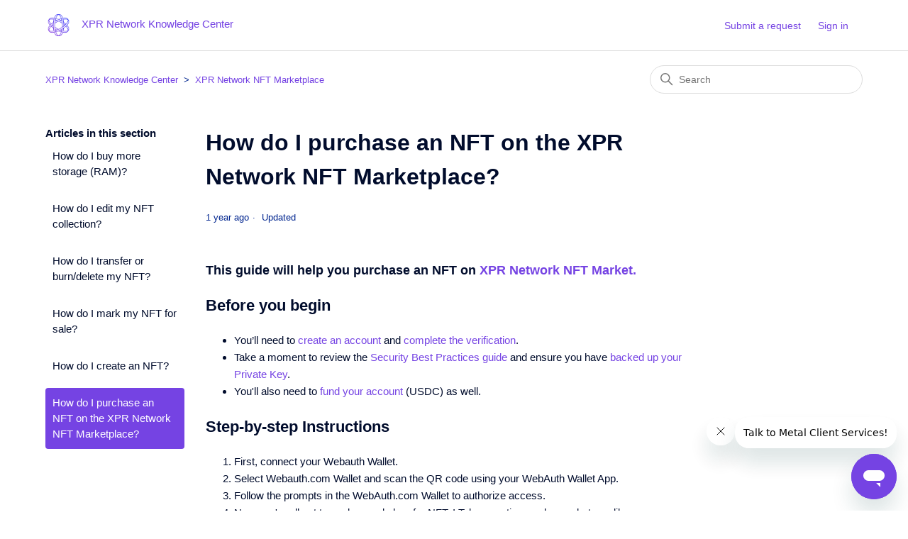

--- FILE ---
content_type: text/html; charset=utf-8
request_url: https://help.xprnetwork.org/hc/en-us/articles/4415254843415-How-do-I-purchase-an-NFT-on-the-XPR-Network-NFT-Marketplace
body_size: 7339
content:
<!DOCTYPE html>
<html dir="ltr" lang="en-US">
<head>
  <meta charset="utf-8" />
  <!-- v26875 -->


  <title>How do I purchase an NFT on the XPR Network NFT Marketplace? &ndash; XPR Network Knowledge Center</title>

  

  <meta name="description" content="This guide will help you purchase an NFT on XPR Network NFT Market. Before you begin You’ll need to create an account and complete the..." /><meta property="og:image" content="https://help.xprnetwork.org/hc/theming_assets/01K1T7YNQJHBS23R347CHNZJ4R" />
<meta property="og:type" content="website" />
<meta property="og:site_name" content="XPR Network Knowledge Center" />
<meta property="og:title" content="How do I purchase an NFT on the XPR Network NFT Marketplace?" />
<meta property="og:description" content="This guide will help you purchase an NFT on XPR Network NFT Market.
Before you begin
You’ll need to create an account and complete the verification.
Take a moment to review the Security Best Practi..." />
<meta property="og:url" content="https://help.xprnetwork.org/hc/en-us/articles/4415254843415-How-do-I-purchase-an-NFT-on-the-XPR-Network-NFT-Marketplace" />
<link rel="canonical" href="https://help.xprnetwork.org/hc/en-us/articles/4415254843415-How-do-I-purchase-an-NFT-on-the-XPR-Network-NFT-Marketplace">
<link rel="alternate" hreflang="ar" href="https://help.xprnetwork.org/hc/ar/articles/4415254843415-%D9%83%D9%8A%D9%81-%D9%8A%D9%85%D9%83%D9%86%D9%86%D9%8A-%D8%B4%D8%B1%D8%A7%D8%A1-%D8%A7%D9%84%D8%B1%D9%85%D8%B2-%D8%BA%D9%8A%D8%B1-%D8%A7%D9%84%D9%82%D8%A7%D8%A8%D9%84-%D9%84%D9%84%D8%A7%D8%B3%D8%AA%D8%A8%D8%AF%D8%A7%D9%84-NFT-%D8%B9%D9%84%D9%89-Protonmarket-com">
<link rel="alternate" hreflang="en-us" href="https://help.xprnetwork.org/hc/en-us/articles/4415254843415-How-do-I-purchase-an-NFT-on-the-XPR-Network-NFT-Marketplace">
<link rel="alternate" hreflang="es-es" href="https://help.xprnetwork.org/hc/es-es/articles/4415254843415--C%C3%B3mo-compro-un-NFT-en-el-Mercado-NFT-de-XPR-Network">
<link rel="alternate" hreflang="fr" href="https://help.xprnetwork.org/hc/fr/articles/4415254843415-Comment-acheter-un-NFT-sur-Protonmarket-com">
<link rel="alternate" hreflang="tr" href="https://help.xprnetwork.org/hc/tr/articles/4415254843415-Protonmarket-com-da-nas%C4%B1l-NFT-sat%C4%B1n-alabilirim">
<link rel="alternate" hreflang="x-default" href="https://help.xprnetwork.org/hc/en-us/articles/4415254843415-How-do-I-purchase-an-NFT-on-the-XPR-Network-NFT-Marketplace">

  <link rel="stylesheet" href="//static.zdassets.com/hc/assets/application-f34d73e002337ab267a13449ad9d7955.css" media="all" id="stylesheet" />
  <link rel="stylesheet" type="text/css" href="/hc/theming_assets/11417505/1900000269245/style.css?digest=35976324874135">

  <link rel="icon" type="image/x-icon" href="/hc/theming_assets/01HZPB2ANN54JZPV0VBRYX2V25">

    

  <meta content="width=device-width, initial-scale=1.0" name="viewport" />

  
</head>
<body class="">
  
  
  

  <a class="skip-navigation" tabindex="1" href="#main-content">Skip to main content</a>

<header class="header">
  <div class="logo">
    <a title="Home" href="/hc/en-us">
      <img src="/hc/theming_assets/01K1T7YNQJHBS23R347CHNZJ4R" alt="XPR Network Knowledge Center Help Center home page" />
      
        <span aria-hidden="true">XPR Network Knowledge Center</span>
      
    </a>
  </div>
  <div class="nav-wrapper">
    <button class="menu-button" aria-controls="user-nav" aria-expanded="false" aria-label="Toggle navigation menu">
      <svg xmlns="http://www.w3.org/2000/svg" width="16" height="16" focusable="false" viewBox="0 0 16 16" class="icon-menu">
        <path fill="none" stroke="currentColor" stroke-linecap="round" d="M1.5 3.5h13m-13 4h13m-13 4h13"/>
      </svg>
    </button>
    <nav class="user-nav" id="user-nav">
      
      <a class="submit-a-request" href="/hc/en-us/requests/new">Submit a request</a>
    </nav>
    
      <a class="sign-in" rel="nofollow" data-auth-action="signin" title="Opens a dialog" role="button" href="/hc/en-us/signin?return_to=https%3A%2F%2Fhelp.xprnetwork.org%2Fhc%2Fen-us%2Farticles%2F4415254843415-How-do-I-purchase-an-NFT-on-the-XPR-Network-NFT-Marketplace">
        Sign in
      </a>
    
  </div>
</header>
<script type="text/javascript" id="statuspage-widget" statuspage="https://protonchain.statuspage.io/" src="/hc/theming_assets/01HZPB2A8GETD7ERVC4X7FP4VQ"></script>

  <main role="main">
    <div class="container-divider"></div>
<div class="container">
  <nav class="sub-nav">
    <ol class="breadcrumbs">
  
    <li title="XPR Network Knowledge Center">
      
        <a href="/hc/en-us">XPR Network Knowledge Center</a>
      
    </li>
  
    <li title="XPR Network NFT Marketplace">
      
        <a href="/hc/en-us/sections/8000715759127-XPR-Network-NFT-Marketplace">XPR Network NFT Marketplace</a>
      
    </li>
  
</ol>

    <div class="search-container">
      <svg xmlns="http://www.w3.org/2000/svg" width="12" height="12" focusable="false" viewBox="0 0 12 12" class="search-icon">
        <circle cx="4.5" cy="4.5" r="4" fill="none" stroke="currentColor"/>
        <path stroke="currentColor" stroke-linecap="round" d="M11 11L7.5 7.5"/>
      </svg>
      <form role="search" class="search" data-search="" action="/hc/en-us/search" accept-charset="UTF-8" method="get"><input type="hidden" name="utf8" value="&#x2713;" autocomplete="off" /><input type="hidden" name="category" id="category" value="8000564962327" autocomplete="off" />
<input type="search" name="query" id="query" placeholder="Search" aria-label="Search" /></form>
    </div>
  </nav>

  <div class="article-container" id="article-container">
    <aside class="article-sidebar" aria-labelledby="section-articles-title">
      
        <div class="collapsible-sidebar">
          <button type="button" class="collapsible-sidebar-toggle" aria-labelledby="section-articles-title" aria-expanded="false">
            <svg xmlns="http://www.w3.org/2000/svg" width="20" height="20" focusable="false" viewBox="0 0 12 12" aria-hidden="true" class="collapsible-sidebar-toggle-icon chevron-icon">
              <path fill="none" stroke="currentColor" stroke-linecap="round" d="M3 4.5l2.6 2.6c.2.2.5.2.7 0L9 4.5"/>
            </svg>
            <svg xmlns="http://www.w3.org/2000/svg" width="20" height="20" focusable="false" viewBox="0 0 12 12" aria-hidden="true" class="collapsible-sidebar-toggle-icon x-icon">
              <path stroke="currentColor" stroke-linecap="round" d="M3 9l6-6m0 6L3 3"/>
            </svg>
          </button>
          <span id="section-articles-title" class="collapsible-sidebar-title sidenav-title">
            Articles in this section
          </span>
          <div class="collapsible-sidebar-body">
            <ul>
              
                <li>
                  <a href="/hc/en-us/articles/4415232445591-How-do-I-buy-more-storage-RAM" class="sidenav-item ">How do I buy more storage (RAM)?</a>
                </li>
              
                <li>
                  <a href="/hc/en-us/articles/4415254905111-How-do-I-edit-my-NFT-collection" class="sidenav-item ">How do I edit my NFT collection?</a>
                </li>
              
                <li>
                  <a href="/hc/en-us/articles/4415232428183-How-do-I-transfer-or-burn-delete-my-NFT" class="sidenav-item ">How do I transfer or burn/delete my NFT?</a>
                </li>
              
                <li>
                  <a href="/hc/en-us/articles/4415254882071-How-do-I-mark-my-NFT-for-sale" class="sidenav-item ">How do I mark my NFT for sale?</a>
                </li>
              
                <li>
                  <a href="/hc/en-us/articles/4415254872471-How-do-I-create-an-NFT" class="sidenav-item ">How do I create an NFT?</a>
                </li>
              
                <li>
                  <a href="/hc/en-us/articles/4415254843415-How-do-I-purchase-an-NFT-on-the-XPR-Network-NFT-Marketplace" class="sidenav-item current-article">How do I purchase an NFT on the XPR Network NFT Marketplace?</a>
                </li>
              
            </ul>
            
          </div>
        </div>
      
    </aside>

    <article id="main-content" class="article">
      <header class="article-header">
        <h1 title="How do I purchase an NFT on the XPR Network NFT Marketplace?" class="article-title">
          How do I purchase an NFT on the XPR Network NFT Marketplace?
          
        </h1>

        <div class="article-author">
          
          <div class="article-meta">
            

            <ul class="meta-group">
              
                <li class="meta-data"><time datetime="2025-01-31T07:04:20Z" title="2025-01-31T07:04:20Z" data-datetime="relative">January 31, 2025 07:04</time></li>
                <li class="meta-data">Updated</li>
              
            </ul>
          </div>
        </div>

        
      </header>

      <section class="article-info">
        <div class="article-content">
          <div class="article-body"><h3 id="h_01JJXJS9H79SFY1C37FJHHC19Q">This guide will help you purchase an NFT on <a href="https://nft.xprnetwork.org/" target="_blank" rel="noopener noreferrer">XPR Network NFT Market.</a>
</h3><h2 id="h_01JJXJS9H7TPH74H6198WYVMY1">Before you begin</h2><ul>
<li>You’ll need to <a href="/hc/en-us/articles/4409651424791" target="_blank" rel="noopener noreferrer">create an account</a> and <a href="https://help.xprnetwork.org/hc/en-us/articles/7986277148823-How-do-I-verify-my-XPR-Network-account-using-WebAuth-Wallet" target="_blank" rel="noopener noreferrer">complete the verification</a>.</li>
<li>Take a moment to review the <a href="/hc/en-us/articles/4410313720471" target="_blank" rel="noopener noreferrer">Security Best Practices guide</a> and ensure you have <a href="/hc/en-us/articles/4410313687703" target="_blank" rel="noopener noreferrer">backed up your Private Key</a>.</li>
<li>You'll also need to <a href="https://help.proton.org/hc/en-us/articles/4410313201175" target="_blank" rel="noopener noreferrer">fund your account</a> (USDC) as well.</li>
</ul><h2 id="h_01JJXJS9HAXRQR8TZSCGTBQD88">Step-by-step Instructions</h2><ol>
<li>First, connect your Webauth Wallet.</li>
<li>Select Webauth.com Wallet and scan the QR code using your WebAuth Wallet App.</li>
<li>Follow the prompts in the WebAuth.com Wallet to authorize access.</li>
<li>Now you're all set to explore and shop for NFTs! Take your time and see what you like.</li>
<li>When you find the NFT you want, choose your desired edition number from the dropdown and click "Buy now".</li>
<li>Next, grab your mobile device, open WebAuth.com Wallet, and provide authorization to complete your purchase.</li>
<li>To check out your collection of NFTs, just click on "My Items".</li>
</ol><p class="wysiwyg-text-align-center"><img src="/hc/article_attachments/20615837409687" alt="How do I purchase an NFT on the XPR Network NFT Marketplace_.gif"></p><p>&nbsp;</p><div class="article-content"><div class="article-body"><h4 id="h_01H9D54MH220Q0Z5KNZR8VV2QE">
<strong>If you have any questions about this guide or just want to say “Hi”, &nbsp;follow our Metallicus Client Services+ Help Center on X (</strong><a href="https://twitter.com/metalhelpsme" target="_blank" rel="noopener noreferrer"><strong>@MetalHelpsMe</strong></a><strong>) to stay up to date and learn how to get the most out of your XPR Network experience!</strong>
</h4></div></div><div class="article-footer">&nbsp;</div><h4 id="h_01HA9WVC8H7CFES933KT643635">&nbsp;</h4></div>
          
        </div>
      </section>

      <footer>
        <div class="article-footer">
          
            <div class="article-share">
  <ul class="share">
    <li>
      <a href="https://www.facebook.com/share.php?title=How+do+I+purchase+an+NFT+on+the+XPR+Network+NFT+Marketplace%3F&u=https%3A%2F%2Fhelp.xprnetwork.org%2Fhc%2Fen-us%2Farticles%2F4415254843415-How-do-I-purchase-an-NFT-on-the-XPR-Network-NFT-Marketplace" class="share-facebook" aria-label="Facebook">
        <svg xmlns="http://www.w3.org/2000/svg" width="12" height="12" focusable="false" viewBox="0 0 12 12" aria-label="Share this page on Facebook">
          <path fill="currentColor" d="M6 0a6 6 0 01.813 11.945V7.63h1.552l.244-1.585H6.812v-.867c0-.658.214-1.242.827-1.242h.985V2.55c-.173-.024-.538-.075-1.23-.075-1.444 0-2.29.767-2.29 2.513v1.055H3.618v1.585h1.484v4.304A6.001 6.001 0 016 0z"/>
        </svg>
      </a>
    </li>
    <li>
      <a href="https://twitter.com/share?lang=en&text=How+do+I+purchase+an+NFT+on+the+XPR+Network+NFT+Marketplace%3F&url=https%3A%2F%2Fhelp.xprnetwork.org%2Fhc%2Fen-us%2Farticles%2F4415254843415-How-do-I-purchase-an-NFT-on-the-XPR-Network-NFT-Marketplace" class="share-twitter" aria-label="X Corp">
        <svg xmlns="http://www.w3.org/2000/svg" width="12" height="12" focusable="false" viewBox="0 0 12 12" aria-label="Share this page on X Corp">
          <path fill="currentColor" d="M.0763914 0 3.60864 0 6.75369 4.49755 10.5303 0 11.6586 0 7.18498 5.11431 12 12 8.46775 12 5.18346 7.30333 1.12825 12 0 12 4.7531 6.6879z"/>
        </svg>
      </a>
    </li>
    <li>
      <a href="https://www.linkedin.com/shareArticle?mini=true&source=XPR+Network&title=How+do+I+purchase+an+NFT+on+the+XPR+Network+NFT+Marketplace%3F&url=https%3A%2F%2Fhelp.xprnetwork.org%2Fhc%2Fen-us%2Farticles%2F4415254843415-How-do-I-purchase-an-NFT-on-the-XPR-Network-NFT-Marketplace" class="share-linkedin" aria-label="LinkedIn">
        <svg xmlns="http://www.w3.org/2000/svg" width="12" height="12" focusable="false" viewBox="0 0 12 12" aria-label="Share this page on LinkedIn">
          <path fill="currentColor" d="M10.8 0A1.2 1.2 0 0112 1.2v9.6a1.2 1.2 0 01-1.2 1.2H1.2A1.2 1.2 0 010 10.8V1.2A1.2 1.2 0 011.2 0h9.6zM8.09 4.356a1.87 1.87 0 00-1.598.792l-.085.133h-.024v-.783H4.676v5.727h1.778V7.392c0-.747.142-1.47 1.068-1.47.913 0 .925.854.925 1.518v2.785h1.778V7.084l-.005-.325c-.05-1.38-.456-2.403-2.13-2.403zm-4.531.142h-1.78v5.727h1.78V4.498zm-.89-2.846a1.032 1.032 0 100 2.064 1.032 1.032 0 000-2.064z"/>
        </svg>
      </a>
    </li>
  </ul>

</div>
          
          
        </div>
        
          <div class="article-votes">
            <span class="article-votes-question" id="article-votes-label">Was this article helpful?</span>
            <div class="article-votes-controls" role="group" aria-labelledby="article-votes-label">
              <button type="button" class="button article-vote article-vote-up" data-helper="vote" data-item="article" data-type="up" data-id="4415254843415" data-upvote-count="1" data-vote-count="1" data-vote-sum="1" data-vote-url="/hc/en-us/articles/4415254843415/vote" data-value="null" data-label="1 out of 1 found this helpful" data-selected-class="button-primary" aria-label="This article was helpful" aria-pressed="false">Yes</button>
              <button type="button" class="button article-vote article-vote-down" data-helper="vote" data-item="article" data-type="down" data-id="4415254843415" data-upvote-count="1" data-vote-count="1" data-vote-sum="1" data-vote-url="/hc/en-us/articles/4415254843415/vote" data-value="null" data-label="1 out of 1 found this helpful" data-selected-class="button-primary" aria-label="This article was not helpful" aria-pressed="false">No</button>
            </div>
            <small class="article-votes-count">
              <span class="article-vote-label" data-helper="vote" data-item="article" data-type="label" data-id="4415254843415" data-upvote-count="1" data-vote-count="1" data-vote-sum="1" data-vote-url="/hc/en-us/articles/4415254843415/vote" data-value="null" data-label="1 out of 1 found this helpful">1 out of 1 found this helpful</span>
            </small>
          </div>
        

        <div class="article-more-questions">
          Have more questions? <a href="/hc/en-us/requests/new">Submit a request</a>
        </div>
        <div class="article-return-to-top">
          <a href="#article-container">
            Return to top
            <svg xmlns="http://www.w3.org/2000/svg" class="article-return-to-top-icon" width="20" height="20" focusable="false" viewBox="0 0 12 12" aria-hidden="true">
              <path fill="none" stroke="currentColor" stroke-linecap="round" d="M3 4.5l2.6 2.6c.2.2.5.2.7 0L9 4.5"/>
            </svg>
          </a>
        </div>
      </footer>

      <div class="article-relatives">
        
          <div data-recent-articles></div>
        
        
          
  <section class="related-articles">
    
      <h2 class="related-articles-title">Related articles</h2>
    
    <ul>
      
        <li>
          <a href="/hc/en-us/related/click?data=[base64]%3D%3D--a6bd8ac6c5ab0cf41bfc689404e7096b01fce44b" rel="nofollow">How do I create an NFT?</a>
        </li>
      
        <li>
          <a href="/hc/en-us/related/click?data=[base64]%3D--f16e2ee42a35768e32e637c0378c03be56f0901f" rel="nofollow">How to Harvest your Yield Farming Rewards?</a>
        </li>
      
        <li>
          <a href="/hc/en-us/related/click?data=[base64]" rel="nofollow">How to write an XPR Network Smart Contract?</a>
        </li>
      
        <li>
          <a href="/hc/en-us/related/click?data=[base64]%3D--b4ac7b09b7a1a1177ad64242b7d546108bcf16a5" rel="nofollow">How do I verify my WebAuth Wallet (XPR Network) account using WebAuth Wallet?</a>
        </li>
      
        <li>
          <a href="/hc/en-us/related/click?data=[base64]%3D--5ad6e197a387fc2d7210d592c600cd3c0ac3e6cc" rel="nofollow">XPR Network Blockchain &amp; Ecosystem</a>
        </li>
      
    </ul>
  </section>


        
      </div>
      
    </article>
  </div>
</div>

  </main>

  <footer class="footer">
  <div class="footer-inner">
    <a title="Home" href="/hc/en-us">XPR Network Knowledge Center</a>

    <div class="footer-language-selector">
      
        <div class="dropdown language-selector">
          <button class="dropdown-toggle" aria-haspopup="true">
            English (US)
            <svg xmlns="http://www.w3.org/2000/svg" width="12" height="12" focusable="false" viewBox="0 0 12 12" class="dropdown-chevron-icon">
              <path fill="none" stroke="currentColor" stroke-linecap="round" d="M3 4.5l2.6 2.6c.2.2.5.2.7 0L9 4.5"/>
            </svg>
          </button>
          <span class="dropdown-menu dropdown-menu-end" role="menu">
            
              <a href="/hc/change_language/ar?return_to=%2Fhc%2Far%2Farticles%2F4415254843415-%25D9%2583%25D9%258A%25D9%2581-%25D9%258A%25D9%2585%25D9%2583%25D9%2586%25D9%2586%25D9%258A-%25D8%25B4%25D8%25B1%25D8%25A7%25D8%25A1-%25D8%25A7%25D9%2584%25D8%25B1%25D9%2585%25D8%25B2-%25D8%25BA%25D9%258A%25D8%25B1-%25D8%25A7%25D9%2584%25D9%2582%25D8%25A7%25D8%25A8%25D9%2584-%25D9%2584%25D9%2584%25D8%25A7%25D8%25B3%25D8%25AA%25D8%25A8%25D8%25AF%25D8%25A7%25D9%2584-NFT-%25D8%25B9%25D9%2584%25D9%2589-Protonmarket-com" dir="rtl" rel="nofollow" role="menuitem">
                العربية
              </a>
            
              <a href="/hc/change_language/es-es?return_to=%2Fhc%2Fes-es%2Farticles%2F4415254843415--C%25C3%25B3mo-compro-un-NFT-en-el-Mercado-NFT-de-XPR-Network" dir="ltr" rel="nofollow" role="menuitem">
                Español (España)
              </a>
            
              <a href="/hc/change_language/fr?return_to=%2Fhc%2Ffr%2Farticles%2F4415254843415-Comment-acheter-un-NFT-sur-Protonmarket-com" dir="ltr" rel="nofollow" role="menuitem">
                Français
              </a>
            
              <a href="/hc/change_language/tr?return_to=%2Fhc%2Ftr%2Farticles%2F4415254843415-Protonmarket-com-da-nas%25C4%25B1l-NFT-sat%25C4%25B1n-alabilirim" dir="ltr" rel="nofollow" role="menuitem">
                Türkçe
              </a>
            
          </span>
        </div>
      
    </div>
  </div>
</footer>


  <!-- / -->

  
  <script src="//static.zdassets.com/hc/assets/en-us.bbb3d4d87d0b571a9a1b.js"></script>
  

  <script type="text/javascript">
  /*

    Greetings sourcecode lurker!

    This is for internal Zendesk and legacy usage,
    we don't support or guarantee any of these values
    so please don't build stuff on top of them.

  */

  HelpCenter = {};
  HelpCenter.account = {"subdomain":"metalpay","environment":"production","name":"Metal Client Services"};
  HelpCenter.user = {"identifier":"da39a3ee5e6b4b0d3255bfef95601890afd80709","email":null,"name":"","role":"anonymous","avatar_url":"https://assets.zendesk.com/hc/assets/default_avatar.png","is_admin":false,"organizations":[],"groups":[]};
  HelpCenter.internal = {"asset_url":"//static.zdassets.com/hc/assets/","web_widget_asset_composer_url":"https://static.zdassets.com/ekr/snippet.js","current_session":{"locale":"en-us","csrf_token":null,"shared_csrf_token":null},"usage_tracking":{"event":"article_viewed","data":"[base64]--80e6f50eac5b9c675357ce6ef6e76156ef59bb2c","url":"https://help.xprnetwork.org/hc/activity"},"current_record_id":"4415254843415","current_record_url":"/hc/en-us/articles/4415254843415-How-do-I-purchase-an-NFT-on-the-XPR-Network-NFT-Marketplace","current_record_title":"How do I purchase an NFT on the XPR Network NFT Marketplace?","current_text_direction":"ltr","current_brand_id":1900000269245,"current_brand_name":"XPR Network","current_brand_url":"https://xprnetwork.zendesk.com","current_brand_active":true,"current_path":"/hc/en-us/articles/4415254843415-How-do-I-purchase-an-NFT-on-the-XPR-Network-NFT-Marketplace","show_autocomplete_breadcrumbs":false,"user_info_changing_enabled":false,"has_user_profiles_enabled":false,"has_end_user_attachments":true,"user_aliases_enabled":true,"has_anonymous_kb_voting":true,"has_multi_language_help_center":true,"show_at_mentions":false,"embeddables_config":{"embeddables_web_widget":true,"embeddables_help_center_auth_enabled":false,"embeddables_connect_ipms":false},"answer_bot_subdomain":"static","gather_plan_state":"subscribed","has_article_verification":false,"has_gather":true,"has_ckeditor":false,"has_community_enabled":false,"has_community_badges":true,"has_community_post_content_tagging":false,"has_gather_content_tags":true,"has_guide_content_tags":true,"has_user_segments":true,"has_answer_bot_web_form_enabled":true,"has_garden_modals":false,"theming_cookie_key":"hc-da39a3ee5e6b4b0d3255bfef95601890afd80709-2-preview","is_preview":false,"has_search_settings_in_plan":true,"theming_api_version":2,"theming_settings":{"brand_color":"rgba(117, 67, 227, 1)","brand_text_color":"#FFFFFF","text_color":"rgba(1, 12, 44, 1)","link_color":"rgba(117, 67, 227, 1)","visited_link_color":"rgba(88, 42, 203, 1)","background_color":"#FFFFFF","heading_font":"-apple-system, BlinkMacSystemFont, 'Segoe UI', Helvetica, Arial, sans-serif","text_font":"-apple-system, BlinkMacSystemFont, 'Segoe UI', Helvetica, Arial, sans-serif","logo":"/hc/theming_assets/01K1T7YNQJHBS23R347CHNZJ4R","show_brand_name":true,"favicon":"/hc/theming_assets/01HZPB2ANN54JZPV0VBRYX2V25","homepage_background_image":"/hc/theming_assets/01K1T7DW919MZFYAR895VNSXSY","community_background_image":"/hc/theming_assets/01HZPB2B8K5PDGS03D91PGK6YN","community_image":"/hc/theming_assets/01HZPB2BG1MDA6DT71YZSDSX3K","instant_search":true,"scoped_kb_search":true,"scoped_community_search":true,"show_recent_activity":false,"show_articles_in_section":true,"show_article_author":false,"show_article_comments":false,"show_follow_article":false,"show_recently_viewed_articles":true,"show_related_articles":true,"show_article_sharing":true,"show_follow_section":false,"show_follow_post":false,"show_post_sharing":true,"show_follow_topic":false},"has_pci_credit_card_custom_field":false,"help_center_restricted":false,"is_assuming_someone_else":false,"flash_messages":[],"user_photo_editing_enabled":true,"user_preferred_locale":"en-us","base_locale":"en-us","login_url":"https://metalpay.zendesk.com/access?brand_id=1900000269245\u0026return_to=https%3A%2F%2Fhelp.xprnetwork.org%2Fhc%2Fen-us%2Farticles%2F4415254843415-How-do-I-purchase-an-NFT-on-the-XPR-Network-NFT-Marketplace","has_alternate_templates":false,"has_custom_statuses_enabled":false,"has_hc_generative_answers_setting_enabled":true,"has_generative_search_with_zgpt_enabled":false,"has_suggested_initial_questions_enabled":false,"has_guide_service_catalog":true,"has_service_catalog_search_poc":false,"has_service_catalog_itam":false,"has_csat_reverse_2_scale_in_mobile":false,"has_knowledge_navigation":false,"has_unified_navigation":false,"has_unified_navigation_eap_access":false,"has_csat_bet365_branding":false,"version":"v26875","dev_mode":false};
</script>

  
  
  <script src="//static.zdassets.com/hc/assets/hc_enduser-682eda7708c76e29eff22c6702975daf.js"></script>
  <script type="text/javascript" src="/hc/theming_assets/11417505/1900000269245/script.js?digest=35976324874135"></script>
  
</body>
</html>